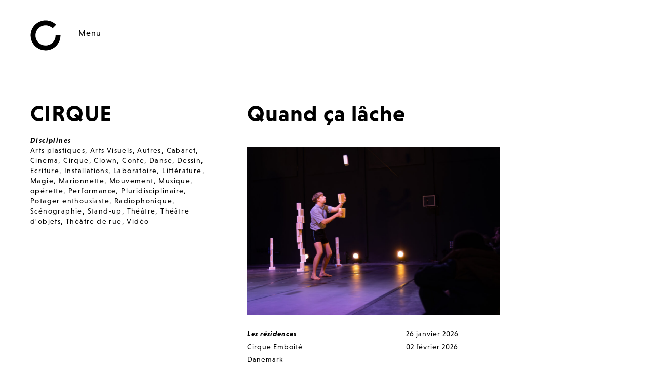

--- FILE ---
content_type: text/html; charset=UTF-8
request_url: http://www.monthelon.org/disciplines/cirque/
body_size: 4203
content:
<!DOCTYPE html>
<html lang="fr-FR">

<head>
  <meta charset="UTF-8">
  <meta name="viewport" content="width=device-width, initial-scale=1">
  <link rel="shortcut icon" href="http://www.monthelon.org/wp-content/themes/monthelontheme/favicon.ico" />
  <script src="https://use.typekit.net/mpg8mii.js"></script>
  <script>try{Typekit.load();}catch(e){}</script>
  <title>Cirque &#8211; Le Château de Monthelon</title>
<link rel='dns-prefetch' href='//s.w.org' />
<link rel='stylesheet' id='monthelon-style-css'  href='http://www.monthelon.org/wp-content/themes/monthelontheme/style.css?ver=4.7.31' type='text/css' media='all' />
<link rel='https://api.w.org/' href='http://www.monthelon.org/wp-json/' />
</head>
<body class="archive tax-disciplines term-cirque term-27">
  
  
  <header class="header">
    
    <div class="header-buttons">
      <a class="header-buttons-logo" href="http://www.monthelon.org"><img src="http://www.monthelon.org/wp-content/themes/monthelontheme/assets/logo-monthelon.svg" alt="Logo Château de Monthelon"></a>
      <a id="header-btn-menu" class="header-buttons-menu" href="#">Menu</a>
    </div>

    <nav class="header-menu-container menu-main">

      <div class="header-menu-content">
        <div class="header-corner-topRight">
          <div class="search-module">
            
<form role="search" method="get" class="search-form" action="http://www.monthelon.org/">
  <label>
        <input type="search" class="search-field" placeholder="Recherche" name="s" title="Recherche" value="" />
    </label>
  <button type="submit" class="search-submit"></button>
</form>            <span class="search-toggle"></span>
          </div>
                    <ul class="lang-switch">
          	<li class="lang-item lang-item-2 lang-item-fr lang-item-first current-lang"><a lang="fr-FR" hreflang="fr-FR" href="http://www.monthelon.org/disciplines/cirque/">fr</a></li>
	<li class="lang-item lang-item-5 lang-item-en no-translation"><a lang="en-US" hreflang="en-US" href="http://www.monthelon.org/en/">en</a></li>
          </ul>
                    <div class="close"><img src="http://www.monthelon.org/wp-content/themes/monthelontheme/assets/picto-cross-big.svg" alt="close"></div>
        
        </div>
        
        <ul id="menu-principal-fr" class="main-menu menu-col-2"><li id="menu-item-8819" class="menu-item menu-item-type-taxonomy menu-item-object-category menu-item-has-children menu-item-8819"><a href="http://www.monthelon.org/category/les-actualites/">Les actualités</a>
<ul class="sub-menu">
	<li id="menu-item-162" class="menu-item menu-item-type-post_type menu-item-object-page menu-item-162"><a href="http://www.monthelon.org/venir-en-residence/">Venir en résidence</a></li>
	<li id="menu-item-20" class="menu-item menu-item-type-taxonomy menu-item-object-category menu-item-20"><a href="http://www.monthelon.org/category/les-activites/les-sorties-de-residence/">Les sorties de résidence</a></li>
	<li id="menu-item-19" class="menu-item menu-item-type-taxonomy menu-item-object-category menu-item-19"><a href="http://www.monthelon.org/category/les-activites/les-rencontres-de-monthelon/">Les rencontres de Monthelon</a></li>
	<li id="menu-item-9059" class="menu-item menu-item-type-taxonomy menu-item-object-category menu-item-9059"><a href="http://www.monthelon.org/category/les-activites/nuit-du-cirque/">Nuit du Cirque</a></li>
	<li id="menu-item-8829" class="menu-item menu-item-type-taxonomy menu-item-object-category menu-item-8829"><a href="http://www.monthelon.org/category/les-activites/monthelon-sur-mars/">Monthelon sur Mars</a></li>
	<li id="menu-item-8830" class="menu-item menu-item-type-taxonomy menu-item-object-category menu-item-8830"><a href="http://www.monthelon.org/category/les-activites/monthelon-itinerance/">Monthelon Itinérance</a></li>
	<li id="menu-item-9393" class="menu-item menu-item-type-taxonomy menu-item-object-category menu-item-9393"><a href="http://www.monthelon.org/category/les-activites/ouvertures-mensuelles/">Ouvertures Mensuelles</a></li>
</ul>
</li>
<li id="menu-item-164" class="menu-item menu-item-type-custom menu-item-object-custom menu-item-has-children menu-item-164"><a href="/">Les résidences</a>
<ul class="sub-menu">
	<li id="menu-item-22" class="menu-item menu-item-type-taxonomy menu-item-object-category menu-item-22"><a href="http://www.monthelon.org/category/residences/">Les résidences passées</a></li>
	<li id="menu-item-6767" class="menu-item menu-item-type-post_type menu-item-object-page menu-item-6767"><a href="http://www.monthelon.org/notes-en-vrac-de-ueli-hirzel/">Notes en Vrac de Ueli Hirzel</a></li>
	<li id="menu-item-1350" class="menu-item menu-item-type-custom menu-item-object-custom menu-item-1350"><a href="/livre-d-or">Le livre d&rsquo;or</a></li>
	<li id="menu-item-1345" class="menu-item menu-item-type-custom menu-item-object-custom menu-item-1345"><a href="/bibliotheque">La bibliothèque</a></li>
</ul>
</li>
<li id="menu-item-15" class="menu-item menu-item-type-taxonomy menu-item-object-category menu-item-has-children menu-item-15"><a href="http://www.monthelon.org/category/les-activites/">Les activités</a>
<ul class="sub-menu">
	<li id="menu-item-9147" class="menu-item menu-item-type-post_type menu-item-object-page menu-item-9147"><a href="http://www.monthelon.org/rayon-c/">Rayon C</a></li>
	<li id="menu-item-16" class="menu-item menu-item-type-taxonomy menu-item-object-category menu-item-16"><a href="http://www.monthelon.org/category/les-activites/les-actions-culturelles/">Les actions culturelles</a></li>
	<li id="menu-item-17" class="menu-item menu-item-type-taxonomy menu-item-object-category menu-item-17"><a href="http://www.monthelon.org/category/les-activites/les-autres-evenements-publics/">Les autres événements publics</a></li>
	<li id="menu-item-18" class="menu-item menu-item-type-taxonomy menu-item-object-category menu-item-18"><a href="http://www.monthelon.org/category/les-activites/les-formations/">Les formations</a></li>
</ul>
</li>
</ul>        
        <ul id="menu-secondaire-fr" class="main-menu menu-col-2"><li id="menu-item-8820" class="menu-item menu-item-type-post_type menu-item-object-page menu-item-has-children menu-item-8820"><a href="http://www.monthelon.org/le-chateau/">Le château</a>
<ul class="sub-menu">
	<li id="menu-item-8821" class="menu-item menu-item-type-post_type menu-item-object-page menu-item-8821"><a href="http://www.monthelon.org/le-chateau/a-propos/">A propos</a></li>
	<li id="menu-item-8822" class="menu-item menu-item-type-post_type menu-item-object-page menu-item-8822"><a href="http://www.monthelon.org/le-chateau/lequipe/">L&rsquo;Equipe</a></li>
	<li id="menu-item-8823" class="menu-item menu-item-type-post_type menu-item-object-page menu-item-8823"><a href="http://www.monthelon.org/le-chateau/les-espaces/">Les espaces</a></li>
	<li id="menu-item-9157" class="menu-item menu-item-type-post_type menu-item-object-page menu-item-9157"><a href="http://www.monthelon.org/privatisation/">Privatisation</a></li>
	<li id="menu-item-8824" class="menu-item menu-item-type-post_type menu-item-object-page menu-item-8824"><a href="http://www.monthelon.org/le-chateau/le-chateau-est-en-travaux-suivez-le-chantier-pas-a-pas/">Les travaux</a></li>
</ul>
</li>
<li id="menu-item-131" class="menu-item menu-item-type-post_type menu-item-object-page menu-item-has-children menu-item-131"><a href="http://www.monthelon.org/infos-pratiques/">Infos pratiques</a>
<ul class="sub-menu">
	<li id="menu-item-307" class="menu-item menu-item-type-post_type menu-item-object-page menu-item-307"><a href="http://www.monthelon.org/infos-pratiques/contacts/">Contacts</a></li>
	<li id="menu-item-306" class="menu-item menu-item-type-post_type menu-item-object-page menu-item-306"><a href="http://www.monthelon.org/infos-pratiques/acces/">Accès</a></li>
	<li id="menu-item-305" class="menu-item menu-item-type-post_type menu-item-object-page menu-item-305"><a href="http://www.monthelon.org/infos-pratiques/nous-soutenir/">Nous soutenir</a></li>
</ul>
</li>
<li id="menu-item-2775" class="menu-inline menu-item menu-item-type-post_type menu-item-object-page menu-item-has-children menu-item-2775"><a href="http://www.monthelon.org/newsletter/">Nous suivre</a>
<ul class="sub-menu">
	<li id="menu-item-122" class="menu-item menu-item-type-post_type menu-item-object-page menu-item-122"><a href="http://www.monthelon.org/newsletter/">Newsletter</a></li>
	<li id="menu-item-51" class="menu-item menu-item-type-custom menu-item-object-custom menu-item-51"><a target="_blank" href="https://www.facebook.com/ChateauDeMonthelon">Facebook</a></li>
	<li id="menu-item-52" class="menu-item menu-item-type-custom menu-item-object-custom menu-item-52"><a target="_blank" href="https://www.instagram.com/chateaudemonthelon">Instagram</a></li>
</ul>
</li>
<li id="menu-item-121" class="small margin-t-2 menu-item menu-item-type-post_type menu-item-object-page menu-item-121"><a href="http://www.monthelon.org/association/">Association</a></li>
<li id="menu-item-117" class="small menu-item menu-item-type-post_type menu-item-object-page menu-item-117"><a href="http://www.monthelon.org/presse/">Presse</a></li>
<li id="menu-item-118" class="small menu-item menu-item-type-post_type menu-item-object-page menu-item-118"><a href="http://www.monthelon.org/partenaires/">Partenaires</a></li>
<li id="menu-item-119" class="small menu-item menu-item-type-post_type menu-item-object-page menu-item-119"><a href="http://www.monthelon.org/mentions-legales/">Mentions légales</a></li>
</ul>        
      </div>
    </nav>

</header>


<main role="main">
        <div class="mainInfos">
          <h1 class="mainInfos-title">Cirque</h1>
          <div class="mainInfos-list"><div class="mainInfos-category">Disciplines</div><div class="term-list force-scroll"><a href="http://www.monthelon.org/disciplines/arts-plastiques/">Arts plastiques</a>, <a href="http://www.monthelon.org/disciplines/arts-visuels/">Arts Visuels</a>, <a href="http://www.monthelon.org/disciplines/autres/">Autres</a>, <a href="http://www.monthelon.org/disciplines/cabaret/">Cabaret</a>, <a href="http://www.monthelon.org/disciplines/cinema/">Cinema</a>, <a href="http://www.monthelon.org/disciplines/cirque/">Cirque</a>, <a href="http://www.monthelon.org/disciplines/clown/">Clown</a>, <a href="http://www.monthelon.org/disciplines/conte/">Conte</a>, <a href="http://www.monthelon.org/disciplines/danse/">Danse</a>, <a href="http://www.monthelon.org/disciplines/dessin/">Dessin</a>, <a href="http://www.monthelon.org/disciplines/ecriture/">Ecriture</a>, <a href="http://www.monthelon.org/disciplines/installations/">Installations</a>, <a href="http://www.monthelon.org/disciplines/laboratoire/">Laboratoire</a>, <a href="http://www.monthelon.org/disciplines/litterature/">Littérature</a>, <a href="http://www.monthelon.org/disciplines/magie/">Magie</a>, <a href="http://www.monthelon.org/disciplines/marionnette/">Marionnette</a>, <a href="http://www.monthelon.org/disciplines/mouvement/">Mouvement</a>, <a href="http://www.monthelon.org/disciplines/musique/">Musique</a>, <a href="http://www.monthelon.org/disciplines/operette/">opérette</a>, <a href="http://www.monthelon.org/disciplines/performance/">Performance</a>, <a href="http://www.monthelon.org/disciplines/pluridisciplinaire/">Pluridisciplinaire</a>, <a href="http://www.monthelon.org/disciplines/potager-enthousiaste/">Potager enthousiaste</a>, <a href="http://www.monthelon.org/disciplines/radiophonique/">Radiophonique</a>, <a href="http://www.monthelon.org/disciplines/scenographie/">Scénographie</a>, <a href="http://www.monthelon.org/disciplines/stand-up/">Stand-up</a>, <a href="http://www.monthelon.org/disciplines/theatre/">Théâtre</a>, <a href="http://www.monthelon.org/disciplines/theatre-dobjets/">Théâtre d'objets</a>, <a href="http://www.monthelon.org/disciplines/theatre-de-rue/">Théâtre de rue</a>, <a href="http://www.monthelon.org/disciplines/video/">Vidéo</a></div></div>      </div>
      
      <div class="pageBody">
          <article class="post-preview">
              <header class="post-preview-header">
                <a href="http://www.monthelon.org/residences/quand-ca-lache/">
                    <h2 class="mainInfos-title">Quand ça lâche</h2>
                </a>
              <figure class="post-preview-figure">
                <img class="post-preview-thumb" src="http://www.monthelon.org/wp-content/uploads/2026/01/Cirque-emboité-1024x683.jpg" alt="">
              </figure>
                <div class="post-preview-colContainer">
  <div class="post-preview-col2">
<div class="mainInfos-category"><a href="http://www.monthelon.org/category/residences/">Les résidences</a></div><div class="mainInfos-artistsName"><a href="http://www.monthelon.org/artistes/cirque-emboite/" rel="tag">Cirque Emboité</a></div><div class="mainInfos-country"><a href="http://www.monthelon.org/pays/danemark/" rel="tag">Danemark</a></div><div class="mainInfos-discipline"><a href="http://www.monthelon.org/disciplines/cirque/" rel="tag">Cirque</a></div>      </div>
      <div class="post-preview-col2">
            <div class="mainInfos-date">
              <span class="mainInfos-date-start">26 janvier 2026</span>
              <span class="mainInfos-date-end">02 février 2026</span>
            </div>
      </div>
      
</div>
                <div class="moreBtn">
                  <a href="http://www.monthelon.org/residences/quand-ca-lache/">En savoir +</a>
                </div>
              </header>
          </article>
          <article class="post-preview">
              <header class="post-preview-header">
                <a href="http://www.monthelon.org/residences/milf/">
                    <h2 class="mainInfos-title">Milf</h2>
                </a>
              <figure class="post-preview-figure">
                <img class="post-preview-thumb" src="http://www.monthelon.org/wp-content/uploads/2026/01/imatgeMILF1-1024x722.png" alt="">
              </figure>
                <div class="post-preview-colContainer">
  <div class="post-preview-col2">
<div class="mainInfos-category"><a href="http://www.monthelon.org/category/residences/">Les résidences</a></div><div class="mainInfos-artistsName"><a href="http://www.monthelon.org/artistes/clara-cortes/" rel="tag">Clara Cortès</a></div><div class="mainInfos-country"></div><div class="mainInfos-discipline"><a href="http://www.monthelon.org/disciplines/cirque/" rel="tag">Cirque</a></div>      </div>
      <div class="post-preview-col2">
            <div class="mainInfos-date">
              <span class="mainInfos-date-start">29 janvier 2026</span>
              <span class="mainInfos-date-end">03 février 2026</span>
            </div>
      </div>
      
</div>
                <div class="moreBtn">
                  <a href="http://www.monthelon.org/residences/milf/">En savoir +</a>
                </div>
              </header>
          </article>
          <article class="post-preview">
              <header class="post-preview-header">
                <a href="http://www.monthelon.org/residences/cirque-du-corbak/">
                    <h2 class="mainInfos-title">Cirque du Corbak</h2>
                </a>
              <figure class="post-preview-figure">
                <img class="post-preview-thumb" src="http://www.monthelon.org/wp-content/uploads/2026/01/Capture-d’écran-2026-01-26-à-13.01.08.png" alt="">
              </figure>
                <div class="post-preview-colContainer">
  <div class="post-preview-col2">
<div class="mainInfos-category"><a href="http://www.monthelon.org/category/residences/">Les résidences</a></div><div class="mainInfos-artistsName"><a href="http://www.monthelon.org/artistes/cirque-du-corbak/" rel="tag">Cirque du Corbak</a></div><div class="mainInfos-country"><a href="http://www.monthelon.org/pays/france/" rel="tag">France</a></div><div class="mainInfos-discipline"><a href="http://www.monthelon.org/disciplines/cirque/" rel="tag">Cirque</a></div>      </div>
      <div class="post-preview-col2">
            <div class="mainInfos-date">
              <span class="mainInfos-date-start">21 février 2026</span>
              <span class="mainInfos-date-end">01 mars 2026</span>
            </div>
      </div>
      
</div>
                <div class="moreBtn">
                  <a href="http://www.monthelon.org/residences/cirque-du-corbak/">En savoir +</a>
                </div>
              </header>
          </article>
          <article class="post-preview">
              <header class="post-preview-header">
                <a href="http://www.monthelon.org/residences/barbara/">
                    <h2 class="mainInfos-title">Barbara</h2>
                </a>
              <figure class="post-preview-figure">
                <img class="post-preview-thumb" src="http://www.monthelon.org/wp-content/uploads/2026/01/Capture-d’écran-2026-01-26-à-12.49.53.png" alt="">
              </figure>
                <div class="post-preview-colContainer">
  <div class="post-preview-col2">
<div class="mainInfos-category"><a href="http://www.monthelon.org/category/residences/">Les résidences</a></div><div class="mainInfos-artistsName"><a href="http://www.monthelon.org/artistes/erreur-451/" rel="tag">Erreur 451</a></div><div class="mainInfos-country"></div><div class="mainInfos-discipline"><a href="http://www.monthelon.org/disciplines/cirque/" rel="tag">Cirque</a></div>      </div>
      <div class="post-preview-col2">
            <div class="mainInfos-date">
              <span class="mainInfos-date-start">23 février 2026</span>
              <span class="mainInfos-date-end">06 mars 2026</span>
            </div>
      </div>
      
</div>
                <div class="moreBtn">
                  <a href="http://www.monthelon.org/residences/barbara/">En savoir +</a>
                </div>
              </header>
          </article>
          <article class="post-preview">
              <header class="post-preview-header">
                <a href="http://www.monthelon.org/residences/erde-plastik/">
                    <h2 class="mainInfos-title">Erde & Plastik</h2>
                </a>
              <figure class="post-preview-figure">
                <img class="post-preview-thumb" src="http://www.monthelon.org/wp-content/uploads/2025/11/erde_plastik-alena_klingler-1024x683.jpg" alt="">
              </figure>
                <div class="post-preview-colContainer">
  <div class="post-preview-col2">
<div class="mainInfos-category"><a href="http://www.monthelon.org/category/residences/">Les résidences</a></div><div class="mainInfos-artistsName"><a href="http://www.monthelon.org/artistes/verena-schneider/" rel="tag">Verena Schneider</a></div><div class="mainInfos-country"><a href="http://www.monthelon.org/pays/autriche/" rel="tag">Autriche</a></div><div class="mainInfos-discipline"><a href="http://www.monthelon.org/disciplines/cirque/" rel="tag">Cirque</a>, <a href="http://www.monthelon.org/disciplines/danse/" rel="tag">Danse</a></div>      </div>
      <div class="post-preview-col2">
            <div class="mainInfos-date">
              <span class="mainInfos-date-start">01 décembre 2025</span>
              <span class="mainInfos-date-end">08 décembre 2025</span>
            </div>
      </div>
      
</div>
                <div class="moreBtn">
                  <a href="http://www.monthelon.org/residences/erde-plastik/">En savoir +</a>
                </div>
              </header>
          </article>
          <article class="post-preview">
              <header class="post-preview-header">
                <a href="http://www.monthelon.org/residences/what-remains-2/">
                    <h2 class="mainInfos-title">What Remains</h2>
                </a>
              <figure class="post-preview-figure">
                <img class="post-preview-thumb" src="http://www.monthelon.org/wp-content/uploads/2025/11/WR-photo-1024x768.jpg" alt="">
              </figure>
                <div class="post-preview-colContainer">
  <div class="post-preview-col2">
<div class="mainInfos-category"><a href="http://www.monthelon.org/category/residences/">Les résidences</a></div><div class="mainInfos-artistsName"><a href="http://www.monthelon.org/artistes/cie-anomalie/" rel="tag">Cie Anomalie</a></div><div class="mainInfos-country"><a href="http://www.monthelon.org/pays/danemark/" rel="tag">Danemark</a>, <a href="http://www.monthelon.org/pays/france/" rel="tag">France</a>, <a href="http://www.monthelon.org/pays/lettonie/" rel="tag">Lettonie</a></div><div class="mainInfos-discipline"><a href="http://www.monthelon.org/disciplines/cinema/" rel="tag">Cinema</a>, <a href="http://www.monthelon.org/disciplines/cirque/" rel="tag">Cirque</a></div>      </div>
      <div class="post-preview-col2">
            <div class="mainInfos-date">
              <span class="mainInfos-date-start">10 décembre 2025</span>
              <span class="mainInfos-date-end">14 novembre 2025</span>
            </div>
      </div>
      
</div>
                <div class="moreBtn">
                  <a href="http://www.monthelon.org/residences/what-remains-2/">En savoir +</a>
                </div>
              </header>
          </article>
          <article class="post-preview">
              <header class="post-preview-header">
                <a href="http://www.monthelon.org/les-activites/les-sorties-de-residence/bonjour-bonheur-cie-mesdemoiselles/">
                    <h2 class="mainInfos-title">Bonjour Bonheur - Cie Mesdemoiselles</h2>
                </a>
              <figure class="post-preview-figure">
                <img class="post-preview-thumb" src="http://www.monthelon.org/wp-content/uploads/2025/11/SORTIE-DE-RÉSIDENCE-819x1024.png" alt="">
              </figure>
                <div class="post-preview-colContainer">
  <div class="post-preview-col2">
<div class="mainInfos-category"><a href="http://www.monthelon.org/category/les-activites/les-sorties-de-residence/">Les sorties de résidence</a></div><div class="mainInfos-artistsName"><a href="http://www.monthelon.org/artistes/cie-mesdemoiselles/" rel="tag">Cie Mesdemoiselles</a></div><div class="mainInfos-country"><a href="http://www.monthelon.org/pays/france/" rel="tag">France</a></div><div class="mainInfos-discipline"><a href="http://www.monthelon.org/disciplines/cirque/" rel="tag">Cirque</a></div>      </div>
      <div class="post-preview-col2">
            <div class="mainInfos-date">
              <span class="mainInfos-date-start">16 mai 2025 18:00:00</span>
            </div>
      </div>
      
</div>
                <div class="moreBtn">
                  <a href="http://www.monthelon.org/les-activites/les-sorties-de-residence/bonjour-bonheur-cie-mesdemoiselles/">En savoir +</a>
                </div>
              </header>
          </article>
          <article class="post-preview">
              <header class="post-preview-header">
                <a href="http://www.monthelon.org/les-activites/les-sorties-de-residence/soiree-cirque-les-choix-tremblant-et-bac-a-sable/">
                    <h2 class="mainInfos-title">Soirée Cirque - Les choix tremblants et Bac à sable</h2>
                </a>
              <figure class="post-preview-figure">
                <img class="post-preview-thumb" src="http://www.monthelon.org/wp-content/uploads/2025/11/SORTIE-DE-RÉSIDENCE-1-819x1024.png" alt="">
              </figure>
                <div class="post-preview-colContainer">
  <div class="post-preview-col2">
<div class="mainInfos-category"><a href="http://www.monthelon.org/category/les-activites/les-sorties-de-residence/">Les sorties de résidence</a></div><div class="mainInfos-artistsName"><a href="http://www.monthelon.org/artistes/cie-jomupo/" rel="tag">Cie Jomupo</a>, <a href="http://www.monthelon.org/artistes/cirkus-nevkus/" rel="tag">Cirkus Nevkus</a></div><div class="mainInfos-country"><a href="http://www.monthelon.org/pays/france/" rel="tag">France</a></div><div class="mainInfos-discipline"><a href="http://www.monthelon.org/disciplines/cirque/" rel="tag">Cirque</a></div>      </div>
      <div class="post-preview-col2">
            <div class="mainInfos-date">
              <span class="mainInfos-date-start">24 mai 2025 19:00:00</span>
            </div>
      </div>
      
</div>
                <div class="moreBtn">
                  <a href="http://www.monthelon.org/les-activites/les-sorties-de-residence/soiree-cirque-les-choix-tremblant-et-bac-a-sable/">En savoir +</a>
                </div>
              </header>
          </article>
          <article class="post-preview">
              <header class="post-preview-header">
                <a href="http://www.monthelon.org/residences/les-choix-tremblants-cirkusnevkus-titres-provisoires/">
                    <h2 class="mainInfos-title">Les choix tremblants / CirkusNevkus (titres provisoires)</h2>
                </a>
              <figure class="post-preview-figure">
                <img class="post-preview-thumb" src="http://www.monthelon.org/wp-content/uploads/2025/11/Capture-d’écran-2025-11-28-à-18.37.44.png" alt="">
              </figure>
                <div class="post-preview-colContainer">
  <div class="post-preview-col2">
<div class="mainInfos-category"><a href="http://www.monthelon.org/category/residences/">Les résidences</a></div><div class="mainInfos-artistsName"><a href="http://www.monthelon.org/artistes/daniel-kvasnovsky/" rel="tag">Daniel Kvašňovský</a></div><div class="mainInfos-country"><a href="http://www.monthelon.org/pays/slovaquie/" rel="tag">Slovaquie</a></div><div class="mainInfos-discipline"><a href="http://www.monthelon.org/disciplines/cirque/" rel="tag">Cirque</a></div>      </div>
      <div class="post-preview-col2">
            <div class="mainInfos-date">
              <span class="mainInfos-date-start">19 mai 2025</span>
              <span class="mainInfos-date-end">26 mai 2025</span>
            </div>
      </div>
      
</div>
                <div class="moreBtn">
                  <a href="http://www.monthelon.org/residences/les-choix-tremblants-cirkusnevkus-titres-provisoires/">En savoir +</a>
                </div>
              </header>
          </article>
          <article class="post-preview">
              <header class="post-preview-header">
                <a href="http://www.monthelon.org/residences/bac-a-sable-titre-provisoire/">
                    <h2 class="mainInfos-title">Bac à sable (Titre provisoire)</h2>
                </a>
              <figure class="post-preview-figure">
                <img class="post-preview-thumb" src="http://www.monthelon.org/wp-content/uploads/2025/11/bac_a_sableloicreau-683x1024.jpg" alt="">
              </figure>
                <div class="post-preview-colContainer">
  <div class="post-preview-col2">
<div class="mainInfos-category"><a href="http://www.monthelon.org/category/residences/">Les résidences</a></div><div class="mainInfos-artistsName"><a href="http://www.monthelon.org/artistes/cie-jomupo/" rel="tag">Cie Jomupo</a></div><div class="mainInfos-country"><a href="http://www.monthelon.org/pays/france/" rel="tag">France</a></div><div class="mainInfos-discipline"><a href="http://www.monthelon.org/disciplines/cirque/" rel="tag">Cirque</a>, <a href="http://www.monthelon.org/disciplines/musique/" rel="tag">Musique</a></div>      </div>
      <div class="post-preview-col2">
            <div class="mainInfos-date">
              <span class="mainInfos-date-start">19 mai 2025</span>
              <span class="mainInfos-date-end">26 mai 2025</span>
            </div>
      </div>
      
</div>
                <div class="moreBtn">
                  <a href="http://www.monthelon.org/residences/bac-a-sable-titre-provisoire/">En savoir +</a>
                </div>
              </header>
          </article>


	<nav class="navigation pagination" role="navigation">
		<h2 class="screen-reader-text">Navigation des articles</h2>
		<div class="nav-links"><span class='page-numbers current'>1</span>
<a class='page-numbers' href='http://www.monthelon.org/disciplines/cirque/page/2/'>2</a>
<a class='page-numbers' href='http://www.monthelon.org/disciplines/cirque/page/3/'>3</a>
<a class='page-numbers' href='http://www.monthelon.org/disciplines/cirque/page/4/'>4</a>
<span class="page-numbers dots">&hellip;</span>
<a class='page-numbers' href='http://www.monthelon.org/disciplines/cirque/page/30/'>30</a>
<a class="next page-numbers" href="http://www.monthelon.org/disciplines/cirque/page/2/"><span><img class="rotate" src="http://www.monthelon.org/wp-content/themes/monthelontheme/assets/picto-arrow.svg" alt="next"></span></a></div>
	</nav>
   </div>
   
  

</main>

<script type='text/javascript' src='http://www.monthelon.org/wp-content/themes/monthelontheme/scripts/libs.min.js?ver=1.0'></script>
<script type='text/javascript'>
/* <![CDATA[ */
var monthelon_app = {"stylesheet_directory_uri":"http:\/\/www.monthelon.org\/wp-content\/themes\/monthelontheme","lang":"fr"};
/* ]]> */
</script>
<script type='text/javascript' src='http://www.monthelon.org/wp-content/themes/monthelontheme/scripts/global.js?ver=1.0'></script>
<script type='text/javascript' src='http://www.monthelon.org/wp-includes/js/wp-embed.min.js?ver=4.7.31'></script>

</body>
</html>

--- FILE ---
content_type: image/svg+xml
request_url: http://www.monthelon.org/wp-content/themes/monthelontheme/assets/picto-arrow.svg
body_size: 579
content:
<?xml version="1.0" encoding="utf-8"?>
<!-- Generator: Adobe Illustrator 16.0.0, SVG Export Plug-In . SVG Version: 6.00 Build 0)  -->
<!DOCTYPE svg PUBLIC "-//W3C//DTD SVG 1.1//EN" "http://www.w3.org/Graphics/SVG/1.1/DTD/svg11.dtd">
<svg version="1.1" id="Layer_1" xmlns="http://www.w3.org/2000/svg" xmlns:xlink="http://www.w3.org/1999/xlink" x="0px" y="0px"
	 width="37px" height="29px" viewBox="0 0 37 29" enable-background="new 0 0 37 29" xml:space="preserve">
<polygon points="36.4,11.9 10.6,11.9 18.4,4.1 14.7,0.4 0.6,14.5 14.7,28.6 18.4,24.9 10.6,17.1 36.4,17.1 "/>
</svg>
